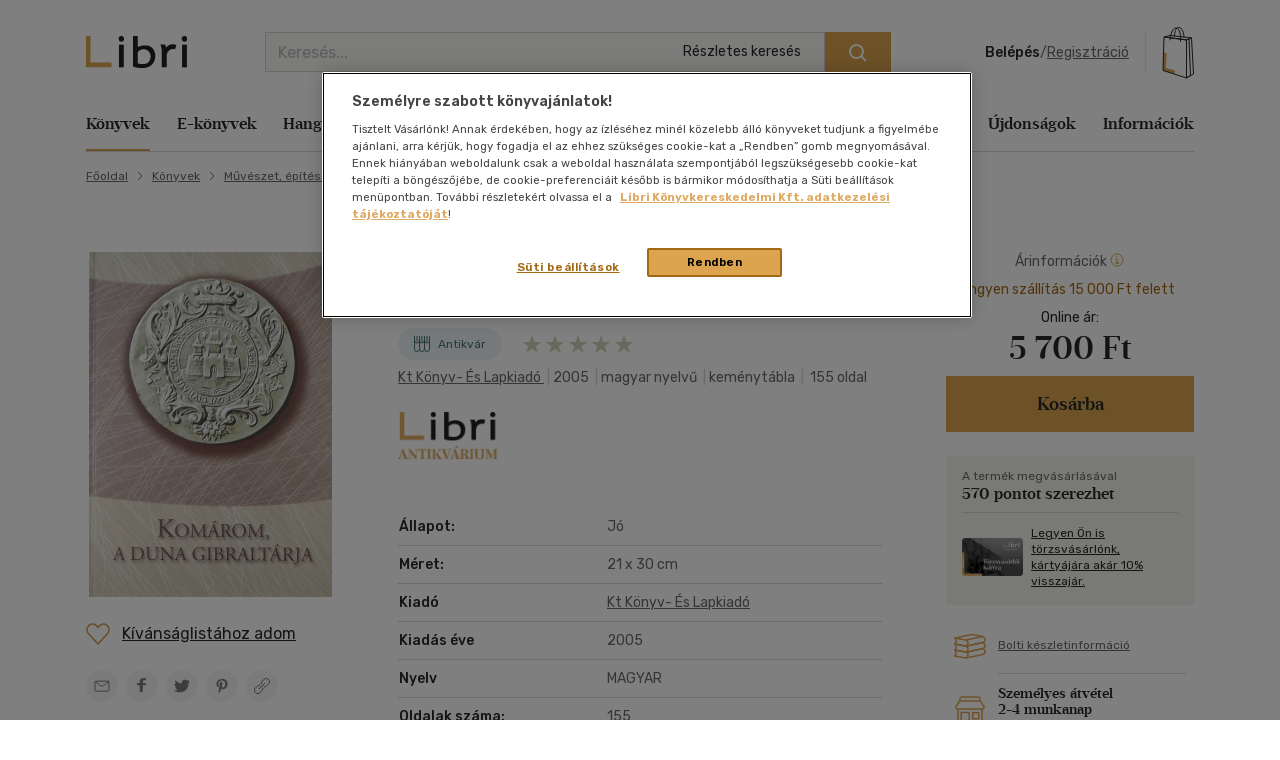

--- FILE ---
content_type: text/html; charset=utf-8
request_url: https://www.google.com/recaptcha/api2/anchor?ar=1&k=6LfyzAsTAAAAACm-GdPje1wyyZ2SGTVW1i9WIcZF&co=aHR0cHM6Ly93d3cubGlicmkuaHU6NDQz&hl=hu&v=PoyoqOPhxBO7pBk68S4YbpHZ&size=normal&anchor-ms=20000&execute-ms=30000&cb=zi9r0rsju71
body_size: 49424
content:
<!DOCTYPE HTML><html dir="ltr" lang="hu"><head><meta http-equiv="Content-Type" content="text/html; charset=UTF-8">
<meta http-equiv="X-UA-Compatible" content="IE=edge">
<title>reCAPTCHA</title>
<style type="text/css">
/* cyrillic-ext */
@font-face {
  font-family: 'Roboto';
  font-style: normal;
  font-weight: 400;
  font-stretch: 100%;
  src: url(//fonts.gstatic.com/s/roboto/v48/KFO7CnqEu92Fr1ME7kSn66aGLdTylUAMa3GUBHMdazTgWw.woff2) format('woff2');
  unicode-range: U+0460-052F, U+1C80-1C8A, U+20B4, U+2DE0-2DFF, U+A640-A69F, U+FE2E-FE2F;
}
/* cyrillic */
@font-face {
  font-family: 'Roboto';
  font-style: normal;
  font-weight: 400;
  font-stretch: 100%;
  src: url(//fonts.gstatic.com/s/roboto/v48/KFO7CnqEu92Fr1ME7kSn66aGLdTylUAMa3iUBHMdazTgWw.woff2) format('woff2');
  unicode-range: U+0301, U+0400-045F, U+0490-0491, U+04B0-04B1, U+2116;
}
/* greek-ext */
@font-face {
  font-family: 'Roboto';
  font-style: normal;
  font-weight: 400;
  font-stretch: 100%;
  src: url(//fonts.gstatic.com/s/roboto/v48/KFO7CnqEu92Fr1ME7kSn66aGLdTylUAMa3CUBHMdazTgWw.woff2) format('woff2');
  unicode-range: U+1F00-1FFF;
}
/* greek */
@font-face {
  font-family: 'Roboto';
  font-style: normal;
  font-weight: 400;
  font-stretch: 100%;
  src: url(//fonts.gstatic.com/s/roboto/v48/KFO7CnqEu92Fr1ME7kSn66aGLdTylUAMa3-UBHMdazTgWw.woff2) format('woff2');
  unicode-range: U+0370-0377, U+037A-037F, U+0384-038A, U+038C, U+038E-03A1, U+03A3-03FF;
}
/* math */
@font-face {
  font-family: 'Roboto';
  font-style: normal;
  font-weight: 400;
  font-stretch: 100%;
  src: url(//fonts.gstatic.com/s/roboto/v48/KFO7CnqEu92Fr1ME7kSn66aGLdTylUAMawCUBHMdazTgWw.woff2) format('woff2');
  unicode-range: U+0302-0303, U+0305, U+0307-0308, U+0310, U+0312, U+0315, U+031A, U+0326-0327, U+032C, U+032F-0330, U+0332-0333, U+0338, U+033A, U+0346, U+034D, U+0391-03A1, U+03A3-03A9, U+03B1-03C9, U+03D1, U+03D5-03D6, U+03F0-03F1, U+03F4-03F5, U+2016-2017, U+2034-2038, U+203C, U+2040, U+2043, U+2047, U+2050, U+2057, U+205F, U+2070-2071, U+2074-208E, U+2090-209C, U+20D0-20DC, U+20E1, U+20E5-20EF, U+2100-2112, U+2114-2115, U+2117-2121, U+2123-214F, U+2190, U+2192, U+2194-21AE, U+21B0-21E5, U+21F1-21F2, U+21F4-2211, U+2213-2214, U+2216-22FF, U+2308-230B, U+2310, U+2319, U+231C-2321, U+2336-237A, U+237C, U+2395, U+239B-23B7, U+23D0, U+23DC-23E1, U+2474-2475, U+25AF, U+25B3, U+25B7, U+25BD, U+25C1, U+25CA, U+25CC, U+25FB, U+266D-266F, U+27C0-27FF, U+2900-2AFF, U+2B0E-2B11, U+2B30-2B4C, U+2BFE, U+3030, U+FF5B, U+FF5D, U+1D400-1D7FF, U+1EE00-1EEFF;
}
/* symbols */
@font-face {
  font-family: 'Roboto';
  font-style: normal;
  font-weight: 400;
  font-stretch: 100%;
  src: url(//fonts.gstatic.com/s/roboto/v48/KFO7CnqEu92Fr1ME7kSn66aGLdTylUAMaxKUBHMdazTgWw.woff2) format('woff2');
  unicode-range: U+0001-000C, U+000E-001F, U+007F-009F, U+20DD-20E0, U+20E2-20E4, U+2150-218F, U+2190, U+2192, U+2194-2199, U+21AF, U+21E6-21F0, U+21F3, U+2218-2219, U+2299, U+22C4-22C6, U+2300-243F, U+2440-244A, U+2460-24FF, U+25A0-27BF, U+2800-28FF, U+2921-2922, U+2981, U+29BF, U+29EB, U+2B00-2BFF, U+4DC0-4DFF, U+FFF9-FFFB, U+10140-1018E, U+10190-1019C, U+101A0, U+101D0-101FD, U+102E0-102FB, U+10E60-10E7E, U+1D2C0-1D2D3, U+1D2E0-1D37F, U+1F000-1F0FF, U+1F100-1F1AD, U+1F1E6-1F1FF, U+1F30D-1F30F, U+1F315, U+1F31C, U+1F31E, U+1F320-1F32C, U+1F336, U+1F378, U+1F37D, U+1F382, U+1F393-1F39F, U+1F3A7-1F3A8, U+1F3AC-1F3AF, U+1F3C2, U+1F3C4-1F3C6, U+1F3CA-1F3CE, U+1F3D4-1F3E0, U+1F3ED, U+1F3F1-1F3F3, U+1F3F5-1F3F7, U+1F408, U+1F415, U+1F41F, U+1F426, U+1F43F, U+1F441-1F442, U+1F444, U+1F446-1F449, U+1F44C-1F44E, U+1F453, U+1F46A, U+1F47D, U+1F4A3, U+1F4B0, U+1F4B3, U+1F4B9, U+1F4BB, U+1F4BF, U+1F4C8-1F4CB, U+1F4D6, U+1F4DA, U+1F4DF, U+1F4E3-1F4E6, U+1F4EA-1F4ED, U+1F4F7, U+1F4F9-1F4FB, U+1F4FD-1F4FE, U+1F503, U+1F507-1F50B, U+1F50D, U+1F512-1F513, U+1F53E-1F54A, U+1F54F-1F5FA, U+1F610, U+1F650-1F67F, U+1F687, U+1F68D, U+1F691, U+1F694, U+1F698, U+1F6AD, U+1F6B2, U+1F6B9-1F6BA, U+1F6BC, U+1F6C6-1F6CF, U+1F6D3-1F6D7, U+1F6E0-1F6EA, U+1F6F0-1F6F3, U+1F6F7-1F6FC, U+1F700-1F7FF, U+1F800-1F80B, U+1F810-1F847, U+1F850-1F859, U+1F860-1F887, U+1F890-1F8AD, U+1F8B0-1F8BB, U+1F8C0-1F8C1, U+1F900-1F90B, U+1F93B, U+1F946, U+1F984, U+1F996, U+1F9E9, U+1FA00-1FA6F, U+1FA70-1FA7C, U+1FA80-1FA89, U+1FA8F-1FAC6, U+1FACE-1FADC, U+1FADF-1FAE9, U+1FAF0-1FAF8, U+1FB00-1FBFF;
}
/* vietnamese */
@font-face {
  font-family: 'Roboto';
  font-style: normal;
  font-weight: 400;
  font-stretch: 100%;
  src: url(//fonts.gstatic.com/s/roboto/v48/KFO7CnqEu92Fr1ME7kSn66aGLdTylUAMa3OUBHMdazTgWw.woff2) format('woff2');
  unicode-range: U+0102-0103, U+0110-0111, U+0128-0129, U+0168-0169, U+01A0-01A1, U+01AF-01B0, U+0300-0301, U+0303-0304, U+0308-0309, U+0323, U+0329, U+1EA0-1EF9, U+20AB;
}
/* latin-ext */
@font-face {
  font-family: 'Roboto';
  font-style: normal;
  font-weight: 400;
  font-stretch: 100%;
  src: url(//fonts.gstatic.com/s/roboto/v48/KFO7CnqEu92Fr1ME7kSn66aGLdTylUAMa3KUBHMdazTgWw.woff2) format('woff2');
  unicode-range: U+0100-02BA, U+02BD-02C5, U+02C7-02CC, U+02CE-02D7, U+02DD-02FF, U+0304, U+0308, U+0329, U+1D00-1DBF, U+1E00-1E9F, U+1EF2-1EFF, U+2020, U+20A0-20AB, U+20AD-20C0, U+2113, U+2C60-2C7F, U+A720-A7FF;
}
/* latin */
@font-face {
  font-family: 'Roboto';
  font-style: normal;
  font-weight: 400;
  font-stretch: 100%;
  src: url(//fonts.gstatic.com/s/roboto/v48/KFO7CnqEu92Fr1ME7kSn66aGLdTylUAMa3yUBHMdazQ.woff2) format('woff2');
  unicode-range: U+0000-00FF, U+0131, U+0152-0153, U+02BB-02BC, U+02C6, U+02DA, U+02DC, U+0304, U+0308, U+0329, U+2000-206F, U+20AC, U+2122, U+2191, U+2193, U+2212, U+2215, U+FEFF, U+FFFD;
}
/* cyrillic-ext */
@font-face {
  font-family: 'Roboto';
  font-style: normal;
  font-weight: 500;
  font-stretch: 100%;
  src: url(//fonts.gstatic.com/s/roboto/v48/KFO7CnqEu92Fr1ME7kSn66aGLdTylUAMa3GUBHMdazTgWw.woff2) format('woff2');
  unicode-range: U+0460-052F, U+1C80-1C8A, U+20B4, U+2DE0-2DFF, U+A640-A69F, U+FE2E-FE2F;
}
/* cyrillic */
@font-face {
  font-family: 'Roboto';
  font-style: normal;
  font-weight: 500;
  font-stretch: 100%;
  src: url(//fonts.gstatic.com/s/roboto/v48/KFO7CnqEu92Fr1ME7kSn66aGLdTylUAMa3iUBHMdazTgWw.woff2) format('woff2');
  unicode-range: U+0301, U+0400-045F, U+0490-0491, U+04B0-04B1, U+2116;
}
/* greek-ext */
@font-face {
  font-family: 'Roboto';
  font-style: normal;
  font-weight: 500;
  font-stretch: 100%;
  src: url(//fonts.gstatic.com/s/roboto/v48/KFO7CnqEu92Fr1ME7kSn66aGLdTylUAMa3CUBHMdazTgWw.woff2) format('woff2');
  unicode-range: U+1F00-1FFF;
}
/* greek */
@font-face {
  font-family: 'Roboto';
  font-style: normal;
  font-weight: 500;
  font-stretch: 100%;
  src: url(//fonts.gstatic.com/s/roboto/v48/KFO7CnqEu92Fr1ME7kSn66aGLdTylUAMa3-UBHMdazTgWw.woff2) format('woff2');
  unicode-range: U+0370-0377, U+037A-037F, U+0384-038A, U+038C, U+038E-03A1, U+03A3-03FF;
}
/* math */
@font-face {
  font-family: 'Roboto';
  font-style: normal;
  font-weight: 500;
  font-stretch: 100%;
  src: url(//fonts.gstatic.com/s/roboto/v48/KFO7CnqEu92Fr1ME7kSn66aGLdTylUAMawCUBHMdazTgWw.woff2) format('woff2');
  unicode-range: U+0302-0303, U+0305, U+0307-0308, U+0310, U+0312, U+0315, U+031A, U+0326-0327, U+032C, U+032F-0330, U+0332-0333, U+0338, U+033A, U+0346, U+034D, U+0391-03A1, U+03A3-03A9, U+03B1-03C9, U+03D1, U+03D5-03D6, U+03F0-03F1, U+03F4-03F5, U+2016-2017, U+2034-2038, U+203C, U+2040, U+2043, U+2047, U+2050, U+2057, U+205F, U+2070-2071, U+2074-208E, U+2090-209C, U+20D0-20DC, U+20E1, U+20E5-20EF, U+2100-2112, U+2114-2115, U+2117-2121, U+2123-214F, U+2190, U+2192, U+2194-21AE, U+21B0-21E5, U+21F1-21F2, U+21F4-2211, U+2213-2214, U+2216-22FF, U+2308-230B, U+2310, U+2319, U+231C-2321, U+2336-237A, U+237C, U+2395, U+239B-23B7, U+23D0, U+23DC-23E1, U+2474-2475, U+25AF, U+25B3, U+25B7, U+25BD, U+25C1, U+25CA, U+25CC, U+25FB, U+266D-266F, U+27C0-27FF, U+2900-2AFF, U+2B0E-2B11, U+2B30-2B4C, U+2BFE, U+3030, U+FF5B, U+FF5D, U+1D400-1D7FF, U+1EE00-1EEFF;
}
/* symbols */
@font-face {
  font-family: 'Roboto';
  font-style: normal;
  font-weight: 500;
  font-stretch: 100%;
  src: url(//fonts.gstatic.com/s/roboto/v48/KFO7CnqEu92Fr1ME7kSn66aGLdTylUAMaxKUBHMdazTgWw.woff2) format('woff2');
  unicode-range: U+0001-000C, U+000E-001F, U+007F-009F, U+20DD-20E0, U+20E2-20E4, U+2150-218F, U+2190, U+2192, U+2194-2199, U+21AF, U+21E6-21F0, U+21F3, U+2218-2219, U+2299, U+22C4-22C6, U+2300-243F, U+2440-244A, U+2460-24FF, U+25A0-27BF, U+2800-28FF, U+2921-2922, U+2981, U+29BF, U+29EB, U+2B00-2BFF, U+4DC0-4DFF, U+FFF9-FFFB, U+10140-1018E, U+10190-1019C, U+101A0, U+101D0-101FD, U+102E0-102FB, U+10E60-10E7E, U+1D2C0-1D2D3, U+1D2E0-1D37F, U+1F000-1F0FF, U+1F100-1F1AD, U+1F1E6-1F1FF, U+1F30D-1F30F, U+1F315, U+1F31C, U+1F31E, U+1F320-1F32C, U+1F336, U+1F378, U+1F37D, U+1F382, U+1F393-1F39F, U+1F3A7-1F3A8, U+1F3AC-1F3AF, U+1F3C2, U+1F3C4-1F3C6, U+1F3CA-1F3CE, U+1F3D4-1F3E0, U+1F3ED, U+1F3F1-1F3F3, U+1F3F5-1F3F7, U+1F408, U+1F415, U+1F41F, U+1F426, U+1F43F, U+1F441-1F442, U+1F444, U+1F446-1F449, U+1F44C-1F44E, U+1F453, U+1F46A, U+1F47D, U+1F4A3, U+1F4B0, U+1F4B3, U+1F4B9, U+1F4BB, U+1F4BF, U+1F4C8-1F4CB, U+1F4D6, U+1F4DA, U+1F4DF, U+1F4E3-1F4E6, U+1F4EA-1F4ED, U+1F4F7, U+1F4F9-1F4FB, U+1F4FD-1F4FE, U+1F503, U+1F507-1F50B, U+1F50D, U+1F512-1F513, U+1F53E-1F54A, U+1F54F-1F5FA, U+1F610, U+1F650-1F67F, U+1F687, U+1F68D, U+1F691, U+1F694, U+1F698, U+1F6AD, U+1F6B2, U+1F6B9-1F6BA, U+1F6BC, U+1F6C6-1F6CF, U+1F6D3-1F6D7, U+1F6E0-1F6EA, U+1F6F0-1F6F3, U+1F6F7-1F6FC, U+1F700-1F7FF, U+1F800-1F80B, U+1F810-1F847, U+1F850-1F859, U+1F860-1F887, U+1F890-1F8AD, U+1F8B0-1F8BB, U+1F8C0-1F8C1, U+1F900-1F90B, U+1F93B, U+1F946, U+1F984, U+1F996, U+1F9E9, U+1FA00-1FA6F, U+1FA70-1FA7C, U+1FA80-1FA89, U+1FA8F-1FAC6, U+1FACE-1FADC, U+1FADF-1FAE9, U+1FAF0-1FAF8, U+1FB00-1FBFF;
}
/* vietnamese */
@font-face {
  font-family: 'Roboto';
  font-style: normal;
  font-weight: 500;
  font-stretch: 100%;
  src: url(//fonts.gstatic.com/s/roboto/v48/KFO7CnqEu92Fr1ME7kSn66aGLdTylUAMa3OUBHMdazTgWw.woff2) format('woff2');
  unicode-range: U+0102-0103, U+0110-0111, U+0128-0129, U+0168-0169, U+01A0-01A1, U+01AF-01B0, U+0300-0301, U+0303-0304, U+0308-0309, U+0323, U+0329, U+1EA0-1EF9, U+20AB;
}
/* latin-ext */
@font-face {
  font-family: 'Roboto';
  font-style: normal;
  font-weight: 500;
  font-stretch: 100%;
  src: url(//fonts.gstatic.com/s/roboto/v48/KFO7CnqEu92Fr1ME7kSn66aGLdTylUAMa3KUBHMdazTgWw.woff2) format('woff2');
  unicode-range: U+0100-02BA, U+02BD-02C5, U+02C7-02CC, U+02CE-02D7, U+02DD-02FF, U+0304, U+0308, U+0329, U+1D00-1DBF, U+1E00-1E9F, U+1EF2-1EFF, U+2020, U+20A0-20AB, U+20AD-20C0, U+2113, U+2C60-2C7F, U+A720-A7FF;
}
/* latin */
@font-face {
  font-family: 'Roboto';
  font-style: normal;
  font-weight: 500;
  font-stretch: 100%;
  src: url(//fonts.gstatic.com/s/roboto/v48/KFO7CnqEu92Fr1ME7kSn66aGLdTylUAMa3yUBHMdazQ.woff2) format('woff2');
  unicode-range: U+0000-00FF, U+0131, U+0152-0153, U+02BB-02BC, U+02C6, U+02DA, U+02DC, U+0304, U+0308, U+0329, U+2000-206F, U+20AC, U+2122, U+2191, U+2193, U+2212, U+2215, U+FEFF, U+FFFD;
}
/* cyrillic-ext */
@font-face {
  font-family: 'Roboto';
  font-style: normal;
  font-weight: 900;
  font-stretch: 100%;
  src: url(//fonts.gstatic.com/s/roboto/v48/KFO7CnqEu92Fr1ME7kSn66aGLdTylUAMa3GUBHMdazTgWw.woff2) format('woff2');
  unicode-range: U+0460-052F, U+1C80-1C8A, U+20B4, U+2DE0-2DFF, U+A640-A69F, U+FE2E-FE2F;
}
/* cyrillic */
@font-face {
  font-family: 'Roboto';
  font-style: normal;
  font-weight: 900;
  font-stretch: 100%;
  src: url(//fonts.gstatic.com/s/roboto/v48/KFO7CnqEu92Fr1ME7kSn66aGLdTylUAMa3iUBHMdazTgWw.woff2) format('woff2');
  unicode-range: U+0301, U+0400-045F, U+0490-0491, U+04B0-04B1, U+2116;
}
/* greek-ext */
@font-face {
  font-family: 'Roboto';
  font-style: normal;
  font-weight: 900;
  font-stretch: 100%;
  src: url(//fonts.gstatic.com/s/roboto/v48/KFO7CnqEu92Fr1ME7kSn66aGLdTylUAMa3CUBHMdazTgWw.woff2) format('woff2');
  unicode-range: U+1F00-1FFF;
}
/* greek */
@font-face {
  font-family: 'Roboto';
  font-style: normal;
  font-weight: 900;
  font-stretch: 100%;
  src: url(//fonts.gstatic.com/s/roboto/v48/KFO7CnqEu92Fr1ME7kSn66aGLdTylUAMa3-UBHMdazTgWw.woff2) format('woff2');
  unicode-range: U+0370-0377, U+037A-037F, U+0384-038A, U+038C, U+038E-03A1, U+03A3-03FF;
}
/* math */
@font-face {
  font-family: 'Roboto';
  font-style: normal;
  font-weight: 900;
  font-stretch: 100%;
  src: url(//fonts.gstatic.com/s/roboto/v48/KFO7CnqEu92Fr1ME7kSn66aGLdTylUAMawCUBHMdazTgWw.woff2) format('woff2');
  unicode-range: U+0302-0303, U+0305, U+0307-0308, U+0310, U+0312, U+0315, U+031A, U+0326-0327, U+032C, U+032F-0330, U+0332-0333, U+0338, U+033A, U+0346, U+034D, U+0391-03A1, U+03A3-03A9, U+03B1-03C9, U+03D1, U+03D5-03D6, U+03F0-03F1, U+03F4-03F5, U+2016-2017, U+2034-2038, U+203C, U+2040, U+2043, U+2047, U+2050, U+2057, U+205F, U+2070-2071, U+2074-208E, U+2090-209C, U+20D0-20DC, U+20E1, U+20E5-20EF, U+2100-2112, U+2114-2115, U+2117-2121, U+2123-214F, U+2190, U+2192, U+2194-21AE, U+21B0-21E5, U+21F1-21F2, U+21F4-2211, U+2213-2214, U+2216-22FF, U+2308-230B, U+2310, U+2319, U+231C-2321, U+2336-237A, U+237C, U+2395, U+239B-23B7, U+23D0, U+23DC-23E1, U+2474-2475, U+25AF, U+25B3, U+25B7, U+25BD, U+25C1, U+25CA, U+25CC, U+25FB, U+266D-266F, U+27C0-27FF, U+2900-2AFF, U+2B0E-2B11, U+2B30-2B4C, U+2BFE, U+3030, U+FF5B, U+FF5D, U+1D400-1D7FF, U+1EE00-1EEFF;
}
/* symbols */
@font-face {
  font-family: 'Roboto';
  font-style: normal;
  font-weight: 900;
  font-stretch: 100%;
  src: url(//fonts.gstatic.com/s/roboto/v48/KFO7CnqEu92Fr1ME7kSn66aGLdTylUAMaxKUBHMdazTgWw.woff2) format('woff2');
  unicode-range: U+0001-000C, U+000E-001F, U+007F-009F, U+20DD-20E0, U+20E2-20E4, U+2150-218F, U+2190, U+2192, U+2194-2199, U+21AF, U+21E6-21F0, U+21F3, U+2218-2219, U+2299, U+22C4-22C6, U+2300-243F, U+2440-244A, U+2460-24FF, U+25A0-27BF, U+2800-28FF, U+2921-2922, U+2981, U+29BF, U+29EB, U+2B00-2BFF, U+4DC0-4DFF, U+FFF9-FFFB, U+10140-1018E, U+10190-1019C, U+101A0, U+101D0-101FD, U+102E0-102FB, U+10E60-10E7E, U+1D2C0-1D2D3, U+1D2E0-1D37F, U+1F000-1F0FF, U+1F100-1F1AD, U+1F1E6-1F1FF, U+1F30D-1F30F, U+1F315, U+1F31C, U+1F31E, U+1F320-1F32C, U+1F336, U+1F378, U+1F37D, U+1F382, U+1F393-1F39F, U+1F3A7-1F3A8, U+1F3AC-1F3AF, U+1F3C2, U+1F3C4-1F3C6, U+1F3CA-1F3CE, U+1F3D4-1F3E0, U+1F3ED, U+1F3F1-1F3F3, U+1F3F5-1F3F7, U+1F408, U+1F415, U+1F41F, U+1F426, U+1F43F, U+1F441-1F442, U+1F444, U+1F446-1F449, U+1F44C-1F44E, U+1F453, U+1F46A, U+1F47D, U+1F4A3, U+1F4B0, U+1F4B3, U+1F4B9, U+1F4BB, U+1F4BF, U+1F4C8-1F4CB, U+1F4D6, U+1F4DA, U+1F4DF, U+1F4E3-1F4E6, U+1F4EA-1F4ED, U+1F4F7, U+1F4F9-1F4FB, U+1F4FD-1F4FE, U+1F503, U+1F507-1F50B, U+1F50D, U+1F512-1F513, U+1F53E-1F54A, U+1F54F-1F5FA, U+1F610, U+1F650-1F67F, U+1F687, U+1F68D, U+1F691, U+1F694, U+1F698, U+1F6AD, U+1F6B2, U+1F6B9-1F6BA, U+1F6BC, U+1F6C6-1F6CF, U+1F6D3-1F6D7, U+1F6E0-1F6EA, U+1F6F0-1F6F3, U+1F6F7-1F6FC, U+1F700-1F7FF, U+1F800-1F80B, U+1F810-1F847, U+1F850-1F859, U+1F860-1F887, U+1F890-1F8AD, U+1F8B0-1F8BB, U+1F8C0-1F8C1, U+1F900-1F90B, U+1F93B, U+1F946, U+1F984, U+1F996, U+1F9E9, U+1FA00-1FA6F, U+1FA70-1FA7C, U+1FA80-1FA89, U+1FA8F-1FAC6, U+1FACE-1FADC, U+1FADF-1FAE9, U+1FAF0-1FAF8, U+1FB00-1FBFF;
}
/* vietnamese */
@font-face {
  font-family: 'Roboto';
  font-style: normal;
  font-weight: 900;
  font-stretch: 100%;
  src: url(//fonts.gstatic.com/s/roboto/v48/KFO7CnqEu92Fr1ME7kSn66aGLdTylUAMa3OUBHMdazTgWw.woff2) format('woff2');
  unicode-range: U+0102-0103, U+0110-0111, U+0128-0129, U+0168-0169, U+01A0-01A1, U+01AF-01B0, U+0300-0301, U+0303-0304, U+0308-0309, U+0323, U+0329, U+1EA0-1EF9, U+20AB;
}
/* latin-ext */
@font-face {
  font-family: 'Roboto';
  font-style: normal;
  font-weight: 900;
  font-stretch: 100%;
  src: url(//fonts.gstatic.com/s/roboto/v48/KFO7CnqEu92Fr1ME7kSn66aGLdTylUAMa3KUBHMdazTgWw.woff2) format('woff2');
  unicode-range: U+0100-02BA, U+02BD-02C5, U+02C7-02CC, U+02CE-02D7, U+02DD-02FF, U+0304, U+0308, U+0329, U+1D00-1DBF, U+1E00-1E9F, U+1EF2-1EFF, U+2020, U+20A0-20AB, U+20AD-20C0, U+2113, U+2C60-2C7F, U+A720-A7FF;
}
/* latin */
@font-face {
  font-family: 'Roboto';
  font-style: normal;
  font-weight: 900;
  font-stretch: 100%;
  src: url(//fonts.gstatic.com/s/roboto/v48/KFO7CnqEu92Fr1ME7kSn66aGLdTylUAMa3yUBHMdazQ.woff2) format('woff2');
  unicode-range: U+0000-00FF, U+0131, U+0152-0153, U+02BB-02BC, U+02C6, U+02DA, U+02DC, U+0304, U+0308, U+0329, U+2000-206F, U+20AC, U+2122, U+2191, U+2193, U+2212, U+2215, U+FEFF, U+FFFD;
}

</style>
<link rel="stylesheet" type="text/css" href="https://www.gstatic.com/recaptcha/releases/PoyoqOPhxBO7pBk68S4YbpHZ/styles__ltr.css">
<script nonce="eP88LFE0G6zRSJp677Jh1g" type="text/javascript">window['__recaptcha_api'] = 'https://www.google.com/recaptcha/api2/';</script>
<script type="text/javascript" src="https://www.gstatic.com/recaptcha/releases/PoyoqOPhxBO7pBk68S4YbpHZ/recaptcha__hu.js" nonce="eP88LFE0G6zRSJp677Jh1g">
      
    </script></head>
<body><div id="rc-anchor-alert" class="rc-anchor-alert"></div>
<input type="hidden" id="recaptcha-token" value="[base64]">
<script type="text/javascript" nonce="eP88LFE0G6zRSJp677Jh1g">
      recaptcha.anchor.Main.init("[\x22ainput\x22,[\x22bgdata\x22,\x22\x22,\[base64]/[base64]/[base64]/ZyhXLGgpOnEoW04sMjEsbF0sVywwKSxoKSxmYWxzZSxmYWxzZSl9Y2F0Y2goayl7RygzNTgsVyk/[base64]/[base64]/[base64]/[base64]/[base64]/[base64]/[base64]/bmV3IEJbT10oRFswXSk6dz09Mj9uZXcgQltPXShEWzBdLERbMV0pOnc9PTM/bmV3IEJbT10oRFswXSxEWzFdLERbMl0pOnc9PTQ/[base64]/[base64]/[base64]/[base64]/[base64]\\u003d\x22,\[base64]\x22,\x22w5pDAF9cHsOsNcKWHC9pM0bDpXXCvjQOw4vDqsKfwrNIWCrCm1h5LsKJw4rCjzLCv3bCtMKXbsKiwpY1AMKnNVhLw6xQEMObJz9kwq3DsU4KYGh/w4vDvkItwrglw60nQEICX8Kbw6Vtw49sTcKjw5AlKMKdM8KHKArDkcOMeQN0w7fCncOtdgEePQnDjcOzw7pACyw1w7cAwrbDjsKQZcOgw6sEw5vDl1fDs8KDwoLDqcOcWsOZUMOYw6jDmsKtdMK7dMKmwpnDkiDDqFnCvVJbNxPDucORwo/DkCrCvsOqwrZCw6XCr0wew5TDsgkhcMKEV2LDuWLDuz3Dmh/Cv8K6w7kaQ8K1acOYA8K1M8O+wpXCksKbw6h+w4h1w7xMTm3DvXzDhsKHXsOcw5kEw53Dp07Dg8OJAnE5C8OKK8K8GnzCsMOPECofOsOcwo5OHGvDuElHwrgaa8K+HnQ3w4/[base64]/Y8K9E8OBwo3DjUnCjDDClMOebsO1QBTCqcKqwr3Cn2MSwoJtw5EBJsKkwqEgWjTCg1Yscj1SQMK0wpHCtSlnUkQfwojCkcKQXcOpwpDDvXHDnEbCtMOEwoQqWTtRw5c4GsKTIcOCw57DlWIqccKLwrdXYcOqwr/Dvh/Di1nCm1QPY8Ouw4M8woNHwrJacEfCusOKVmchH8KPTG4QwooTGkTCj8Kywr8lU8OTwpAzwq/[base64]/Dqnp/[base64]/Dsx/DqMKybT7DtCJXw6Y3XcKSw67Dh8OfIsKHwr7CucKPN03CtlHCuCvCll7DgiIGw78sScOOdsK/wpQNT8Ktwr3Cl8KLw54uIlHDlcOyHmJpDcO1OMK7WQnCrEHCsMO7w4hWKUrCliFxwotGEcKzS05BwqTCmcO7H8Kfw6vCvC1hJcKQQHlGfcKaXT3DvcKJcnTDucKgwoNvQ8K3w4DCosO/FHgKYyHDi2kTTcKRQh/CpsOzwpnCq8OgGsKww7djSMKsbMKcWDMiMAjDhD5pw5sAwrfDpcO5CcO0Q8OdRUx0Wj3Cl2QcwrPCkV/DgRF1e3sZw7tXf8K/w69zUxzCu8OfaMK9VsOBC8Keck9wVDXDk3LDi8OtUsKdVcOaw4XCpgrCuMKpWyQ9HRbDm8Kjeis1NnUHZ8KTw4LDs0/CsiLCmAsywo4HwrjDgRnCryhDfMOFw4/[base64]/CcOCwrkNw51Kw7MvwrrCn2Q4YjrDjxTDqsOIXcKhw512wovDlcKqwrPDn8OPLG5qHXLDiEMowqrDpC0+JMO6AcKMw4rDmcOmw6fDpMKRwr8SYMOuwrjCpsKkX8K8w5kBd8Khw4bCpMOOTcOJKSHCkVnDqsOlw4kEUFkqPcK+w7HCucK/wpB8w71Lw5cqwrFnwq8Qw4BbLMK6EH4Zwo3CmsO6wqbCi8K3RDcZwr3ClMO1w7tvbAjCp8OrwoQUX8KVZwF/DMKOCDdAw7xRC8OyNBRaVcKTwrtxF8KOaTjCnVc2w4FTwpHDt8O/w77CvFnCmMK9BcKSwpHCv8KcfgbDksKwwqrChjPCiFclw4nDsDkJw7FYQRrCqcKhwrfDqWXCqVvCsMK+wo1lw6E8w5U2wowowqbDsSsaAMOvbMOHw5/CkA5Zw59SwrEIP8OhwpnCsDzCtcKMMsOFUcK0wpvDjGfDpiBSwrLCscO0w6EtwoxAw53CtsObRhDDomB3J2bCnxnCoFPCkB1GBBzCnsKjBjlQwrHCrX7Dj8OqA8KcMmdZbMOpfcK4w63Dpm/Ct8KWPsOhw53CjMKrw6tqD3TCl8Kzw55/w4nDo8OZOcK4X8K/wrvDrsOYwp8cZcOoTMK7XcOowrM0w6dQfFllUR/CocKzKWrDhMOKw75Iw4PDvcKjZ0zDqHNzwpHClSwXGnUrB8KOUcKdTk1Dw7zDqHhvw4XCgy5DKcKQYxPDo8OkwpEFwqpbwoh0w5vCmMKYwoHDqk/Cm1V4w7B0R8OoTWvDjsK6GsOENiLDrSw3w7XClULCh8OAw6TCpkRwGA/CnMKTw4F2esOTwoldw5vCrDLDmiQWw4UCw6Ixwq/[base64]/[base64]/dMKqLMKRZsOWw4oVw63Dn8OoI8OoccO/w4h1TTRxw7g5wrh2WT4wH0/ChMKLRW3CicKYwr3CsRjDuMKewpfDkjEPET42w5LCt8OBHGk+w5F+Mj9mCEXDiRAnw5DCtMOwEx8JAVxVw4PCoA7CghfCksKfw5PDnAdKw58zwoYaKcOIw6vDn35/wqArCH8+w50tHMOiJAjCuw83w608wqLCkUhvPBNbwp8ND8OQQ3ldL8K0QMKzPU9Lw63Dp8KTwrtdClDCozbCkGPDtn1gE0nCrDXChcKHIsOOwp8MRC4xw58xJWzCpH9lcw8OPRNBAwMYwpd0w4t2w7YHCcKkIMOpbgHCiFFXLwjClcOzw4/[base64]/[base64]/CkS3DuwYhw7QBDMKvwpkmw45lMnbDjcKKw780wqnDgnnChXQvJX7Dt8OACyUqwosKwox1SRzDpwjDqMK5w4U9w7vDq0Miw7cKwp5bJVfDnMOZw4MOwpdLwqhUwosSw4pKwolATjw7wp3Du13DucKFwr3Dq0gnQsKjw5XDmcKya1UJMQ/[base64]/DtQcdf8O5wosdwp3CicKfL0sIw4bDrwJVwrLDuh57IGzChy/DvMOpaB9Tw67DusOvw7o3wqXDlGHCnHPCqn/[base64]/DnMK4XFbDusOAP8Opw5B6CsKKbMOQwpEUw7MpBRjDlQbDrHM9RcKhL0rCojLDi1kKKAhdw4UhwpBWwpEzw77DrHfDtMKzw6pJUsOdO3rCpCQlwoXDhMO2cGtPb8OWFcOgY3PDqMKlFixJw7kQPMK6Q8KBFnhjP8OEw6HDrFksw6h8wp3Cn1vCjhTCjDYLZHLDusOHwr/CqcKeSUTCmMOvYis0WVIAw5PCl8KOQsK0ORzCnsOsBy9tQSgpw7YOf8KiwrXCs8OxwoNvc8OUHkhLwozCq3p7aMKbwqLChVc9TjZAw6bDh8OBd8Ohw5/CkTFWPMK1b1TDiHbCtEcFw7V3CsO3UsO+w57CvTrDsAYyOsOMwoVBQMO+w47DusK/wrxFMGUQwp7CrMKVU1FSFR3ChzRcXcOKT8KqH3Frw7fDszvDscO7S8OHWsOjNcO2S8KPCsK3wrxMwoliIRvDlQ4ZKn/DiyXDui1Vwr4pEwBKXB0qbxDCvMK9e8OICMK5w7nDvXHCjw7Cr8OPw4PDnC95w4bDkMK4w4JfDsOYY8K7wrXCoW/CgyzDh3Uqe8KsKnfDvhU1O8K9w7lYw5ZyYcKuYG5jw5LCiQo2QyQjwoDDrcKZKmzCqsOJwoPCiMOxwpZDWF5Nw5bDv8KPw6FyfMKow5rDlcOHIcK1w7fDosK+wpfCuhY2NMKCw4VGw6hbYcKWwofCtsOVOSjCh8KUdzvDmsOwIDzDm8Kvwq3CkXbDvDjCmMOEwoAVw5/CmcKvd3jDnzLDrnfDgsO1woHDohbDsWYLw64lfMOhX8O6w4bDvDXDuUPDpDnDkiIrBlwowooZwp3CgjYzQcOxKMO1w4hrVywRwpY1L37DowXCqsOXwqDDocKTwrZOwqFHw5dNUsOkwqs1wozDg8KCw7ovwqzCvsK/[base64]/DqsOIw7jDjT3CksOBXGzDhUXCvB3ClRpvBcKNe8KfZcKVFsK7w4NtUsKaZGNHwo5yE8KBw5DDijgOMVp5a3tmw47DmMKRw4QqasOHbgsYUTthcMKdM1ZQAmVfMyZ6wqYfRcO/wrkWwovCtcKCwqxdZSJoI8KOw55gwpXDtcOsY8OdTcOkwo/DkMKcOAoNwpnCuMK8GMKac8O4woLCmcOFwplCSXUbf8OzQTBdP1omw4TCscKvVUhpSCNOIcKtwqJ/w6ljw5MjwqYjwrLCtEE3K8OYw6cNXMO8wqzDmQAXwpTDjDLCn8KAbGPDtsObFgU8w6wtw4s4w40fUcK8fsOmLn7Cr8O6NMKxUTcTZcOqwqsvw5lbN8OkOXUyw5/Cv0wzQ8KRc0zDnlzDqsOew7/CvVUeUsKDRMO+IC/[base64]/PMKSAg4gw65pDsOBWiV8w6bDh8K0R0jCqcKlFUlVT8KAd8KGK2jDsD1Lw59vEi/DkQwtSmHCsMOsOsOjw67DpGQVw508w78TwoLDpzlZwoPDgMOjwrpdwpPDrsKCw59JS8OewqTDmCc/[base64]/CnMOOwr8zw4hMw48uwr3Dq8OofMO4fsONwqIYw4QQGsK2EUQFw7rCkwU6w5DCqigdwp/DgG7CmgoLw7DChcKiw55PY3DDisKXwp8QP8OCW8K8wpMAO8OCbmUjblDDrMKTRMO+GsOcHTZ0VMOKG8KcZGpoIRLDqMOnw55tG8OMS1cQT291w73Ds8OBf03DpgLDsgHDkR3CvMKHwpMOHcO/wqfCuQzDgcOxUwLDkEE6dVNVVMKfN8OhBSfCvXZpw5YAFwTDiMKsw6/[base64]/wrXDkx5HOTHDr8KgbzAlQjVawrfDjF9TKCgvwpRUN8OCwokuVcKxwqAGw6oOZcOow5DDkFMdw4TDimvCj8OvdGzDp8K4ecKVbMKTwpnDu8KRKGU5w7nDgRNzRcKHwq1USzvDkSBfw4BTNlNMw6LCm2RbwrXDosOHUsKhwrjDmA3DrXx5w57Dln9pfSFWDF/DiCdEB8OIXlvDmMOjw5YIYil0wq0swogvIwrChMKmVHtkM2cgw5HCr8O1HjXDsE/Du2UBQcOkTsKVwrswwqTClsO3w5fChcOXw6c1HcKSwp0XL8K7w4PCgm7Cs8KBwpHCsntWw63CvULCmSXCn8O1JH7CsUpqw57Dm1YCw6fCo8Kkw6bChmrCvsOow60DwpzDq3vDvsKIMS9+w5DDsGjCvsKNa8KFdsOIARLCrUlgeMKLKMOWBRDDo8OHw45vAm/DlEcyGMKhwrLCmcOdAMK7CcOYPsOtwrbCg1LCozfDrcK2K8KCwrJFw4DDrzpELkjDsSTDo2B/UQh7wrjDigHCpMO4KGTClsK5ZcOGcMOmZzjCuMK8wp/[base64]/DgcKaOgkpWmjDkcOFwokpU8O1JcOOwqxFYMO8w7xhwpvDuMOqw5HDncOAw4nCjWbCkTjCqFjDmsKiaMKWcMOAX8OfwrfChMOiAHvCpkNKwqEOw5Yaw5LCt8KdwqdRwpDCiW0pUkopwqETw6PDrxnCln1/w7/CkD93D1TDmChowqbCn23DncOvQjxSEcOTwrLCp8KfwqNYA8Kmw7fCvQ3Ckx3DoXYFw7BCQ3wewp1Owr4AwodwGMKrNgzDgcKPBxbDklDDqx3DvsKQFz0Vw5/CssO2egLDmsK6bsKbwrI+X8OZw6wrZHhlVSEnwoHDvcOJIMK6wrnDi8OiIsOBw5JWcMOCNEjDvkPDjnbDn8KIwrzCjlc4wotISsKFasO4B8K7P8OGWwbCn8OWwo0ZJxHDrlttw7PClHdiw7ZfVidPw7YewoVGw6rCvcKvY8KsdDsJw7RnSMKrwp/CvsOLcX3CqElUw6Mhw6/Dr8ObAlDDhMOnfHbDgMK3wrDChMOkw6XDt8KpFsORJHvDkcKQE8KTwo8/Wj3DmcOxwokOJMKwwovDtQYTYsOGXMKmw7vCjsK1CQfCi8KNHsK4w43DiwjCkjvDqsORDyIzwqTDusO/QDsJw6N4wqsrOsOAwrdEEMKPwpzDsxnCrCIeHcKvw4/CoytJw4rCrANBw4pWw4A2w4AbBGTDlRXCo0zDvsOjRcOvTMOhw5nCr8Oywp0ow5bCssKwOcO7wp1/w7RRTj4wIwEKwrrCjcKYIBTDvsKeZ8KpCcKeIH7CnsOowpDDgz8pUwHCk8KJG8O8woMlSDTDtRl5wrXDgh7ClFPDoMOQQcOiRHHDsR3Cm0rDq8OGw4jCsMKVwofDqSkuw5LDgMKeGMOow6R7fsKhWcKbw6IRAMK8wrtGd8KAw7/CuWwTKDLDvsOwchdcw7dxw7LCusK7IMKbwoYEw7XClcKAGklWIsKxPsOMwojCn2fCoMKqw4rCssO6OsOCwqDDhcK3FDDCh8KRI8O2wqMCISgBKMOxw5NzJsOyw5DDpyDDlMOPGgrDiy/CvsKTAcKkw4HDgcKsw4YOw4pYw50Qw5tSwp3Cnnpgw4nDqMOjdl0Iw44ewpNGw7Jqw74HFMO5wojCox8DKMKDAcKIw4nDjcKTZCjCr03DmsOmGMKAJWvCtsOuwrjDjMOye2DDnRgcwqs/w63CmEVMwrcXQh3Dt8KLBsOIwqbCojshwowtJRzCpijCtAEnLMO/[base64]/CpMOyDsKcwqd9wrw9YMOrw7TCiknDhQPDpcOQaMOuFGvDhDcNIcKANVZDw43CmsO1CxnDjcKXwoBGbAPCsMKRw7HDhMOhwphRHErDjVfCiMK3HDxPF8OELMKGw5fCpMKcAE8Hwpspw53DmcKTWsKoesKBwo49Ei/CrHsZR8OEw4tzwrzDqMKwVMO8w7fCsTpdXTnDssKlw4TDqjvDm8OgOMONB8OaUhLDp8OvwoLDtMO8wpTDqcK7AB3DoT1IwpQpTMKdJcO4bCvCrjZiVUUJw7bCuU0HfTJKUsKMXsKtwog5wqRsQMK2BDXCjF3DqsK3Em/Dtkw6AMKNwonDt27DvMKhw6ZGfxzCjcKzwrLDsVl1w5XDt1DDhsK8w5LCsBbChFTDhMObw6xyAMKRFMKcw4habUHCt3IuW8OSwrUcwqTDikvDo03Dp8O0wpbDlkTCscKIw4PDq8OTRnlJVsK1wpTCrsOKTWDDnlfCv8K8cUHCn8Kuf8Ofwr/Dr13DksOCw67CvVBTw4QdwqfDlMOowq7Dt3RUZGvDmVjDocKgBcKLJgBMOQksX8KYwpJZwpXCt2Ipw6tawoBqHE5Tw4ICIx/Ckl7DkzNjwpdxw67CvcK6dcKnLxcVwr7Cl8OwQ18nwr5Ww55MVQLDrMOjw7ccbMO5wqfDqmdHFcOYw6/DiE9Ww793T8OQA1DDiF/CtcO0w7Rlw6zCssO9wq3CkMKsUk/Ck8KLwroXa8OBw6fCgiExwoUFaBg+woEDw6/[base64]/DncODXAJgwr0Kwq0Qw5vDgXFxwr0awp/CjsKRX8K1w7zDkl7ChcKNFRwgVsKiw73CoiszSS/Ch3/DngNmw5PDnMK5SjHDvT4WIsOtwqzDkG/DnMOSwrVowo1hAGcAJHxQw7vDhcKnwqpaWkzDpR3CgMOQw5bCjB3DvsO5fijDocKbZsKwV8K7w7/[base64]/CpBM9GzXDssK9w4jDnsO1wqzCgMOHwpjCj3l8wr3Dq8KZw7zDlhVLLsO/aDRVVT/DgRrDuGvCl8KgSMO5bTgQLsODw5dhUMKCMcOOwokRAsKMwo/[base64]/Cjy/Ct8K4wpY+ecO8wo3DhcONcQ/CpTRtwpPCvERze8KdwpQ1YGXDrcKeVE7CssO6cMK1IcOQAMKSPG3CicOJwqnCvcKTwoXCigBDw6hmw7Frwp8+EsKewrUBeW/CksO2dUbCuxM5BxE/[base64]/[base64]/DisOQS8KlSsOJwqLDuDNCJMKcA3fCk8KUecO6w6tHwrh7w7pfBcOawo1vTMKadT1Qw65jw53DoRfDvW0IcWfCvW3DnQltw5FMwr/CmWZJw7vDicKNw74TLwbCvW3DvcKycCTCj8OtwoIrHcO4w4nDqBI1w504wpnCs8KWw5gMw7kWB1/Cqm8Qw4JOwrLCkMO1X2LCik8IIkvCh8OvwoNow5PCgh/DosOFw5jCrcK8F3cfwq5yw78DOcOOWsKxw6rCnsK+w6bCu8O0w4FbVQbDpCQXIn4Zw69iGsKIw4tjwq5XwqbDiMKqbMKZFTHCmSbCmkLCo8O8dEMXw5bCrcOoW1jDknIywo3CvMKPw5DDqV0Qwpc2Km/CoMOBwrNrwr5+wqYiwqvCjx/DvcOWXgjDunYCMGrDksOpw5nCisKfdnlUw7bDlcOpwppOw44xw450fhfDvU/[base64]/ZW9Rwr1PwqZWNsKHcsKcwpnCiMOAw7sJw6nCm8O+wp7DrcODahXDkwLDnjINfg5QL2vCgsKWUcKwfcKeDMOMPcONaMOoDcORw7jDniUNQ8OCamMZwqXCkSfCj8KqwpTCtDrCuCUdwp5nwr/Cn0YKwr3CgsKSwp/DlkzCm1nDjDrCpG8bw5TCnVZMDMKtRCjDjcOqHcObw4jChSw2SMKsJx7Dv2XCpxkIw6RGw5nCghPDsGvDt1vCoE0lTcOpC8KGIMOse2/DvsOuwrtpw4LDl8KNwpXChcOhwozCu8OrwrHCo8O2w4UdMX10UkDCs8KQCUZHwrgnw64AwrbCsyjDt8OMDH/ChwzCuk7CtnU6NQnDi1EMfjRHwqgfw4VhWA/DgsO7w5bDicOoCTNfw45bGsO0w5oTwrtoUsK9w4DCshM7wp5gwq7Do3ZMw6hywpXDhSPDl1nCnsKDw6XCgsK7M8Owwo/DvU8qwpEUwoRpw5dvVsOAw5ZgFUhuJ1rDl2rCu8OCw5TCvDDDuMKQMCzDvMKSw6TCqMOswoHCm8OGwqIuwrElwrdVeCFSw4IWwqYlworDgAXCgFZNJxVRwpvDqzJzwrTDgcORw5bDpy0RKsKfw6kmw6/[base64]/wojCqMOnKMK4w5kyFsKNwrVzSDnDrxDDkMOJa8O/WcO/wrDCkDxDR8K2f8OrwqZGw7AEw7Jpw784LsObWkvChEFNw6k2PHlSJEfCrsKcwrgcQcOfw7rDucO8w7NeCAVTbMOCw5pGw5x+JgQcHn3CmcKBAW/DqsO+wocaKy3CisKbwojCrCnDvyHDkcKaZlnDris6H2TDjMOlwq3CpcKuPMObPwVawqEhw63CrMOVw7XDmQMPfFlKPREaw4thwp86w6MKWsKowr5YwrokwrzDgMOHWMK6ODJZbxXDvMOTwpg/IMKMwpoubMKuwr1mFMOrPsORbsOVB8K8wqfDsTvDpcKKQ3RwZsOuw7t0wqbCv2JfbcKowrAyFwXCvQkHJjo5GjjCiMKgwr/CuHnCpsKKw5oMw4UFwoMzLcOWwpF4w4MGw6zDj39ZPsOxw6QUw7cpwrjCqn8LN3rDqMO9eCMzw7DCksOWwpnCvijDr8K6Cj1eJW8cwrd8wpfDpBXDj0dZwrMoeV/Ch8K0S8OFfsKowpTCt8KZwqfChA/[base64]/CsVFuHDIYw47CpkwTw5o1w5w1wqjClcOEwqnDiyB/wpRLKsK2N8OVTMKve8KbSEXCrBdGdxsIwqTCvcOMQMOWNDrDgsKqX8Knw5FGwoTCoVXCjsO7w4/CpFfCtMKfwpHDkl7DtF7CicOLw67DsMKeMsOBTsKFw6NoDMKSwpopw4/Cr8K/[base64]/[base64]/CqgrDtwl1RMKlwqnDmkLDl1lKEsK3w7JvIsKlMgrCqMKEwo9/AcOjOyjChcOnwqDChsO4w5HCjTTCqng0aCsHw5bDu8O+FMK7YWBuN8Oow4RAw4DCrMO/wqbDsMKowqvDo8K7LGHCo3YAw6ZKw7vDlcKkPhzCrQESwq00w6rDgcKbw4/Cj39iwrnCqiohwro0CQfDhsKlw6DDksKJLDUUTFR+w7XCssO6ZnTDhTVrw7HCnU5KworDjcOffRXCjx3CtyDChiDCl8O3SsKsw6NdA8KLbsKow4dSHMO/wpJOQcO/w4xUQBDDicK5e8Olw6NNwpxeCcKMwojDpsKswojCu8OnHjVdZBhpwqsPcXnDp35yw6rCtk0LeE/Dq8KmRg8JbyzDmMORw7obw7zDtEDDvHfDmSfCo8Odb2F5NVM9a3QAS8Kkw61DDjoiXMOBWMOtA8O4w7kWcWw8ZAdkwqHCgcOuRHE/By7DosKQw654w53DoRBww48zRQ8bTMK5woYoKMKNEUtiworDm8KDwo4+woA3w40MJcOKw7vCmcOWEcO8ZG9ow7nCq8K3w7/Dn0TDmibDvsKYQ8O4cmkYw6rCpcKOw4wEGnoywprDoVLCpsOYEcK7woFkFgrDiBrClXhlwqxnLjdJw4Z9w6DDkcKbMC7CnVLCo8KFSiTCmC3DjcOswqtfwq3Dn8OyN0DCs1QfHA/Dh8OCwpnDi8O6wpMEVsOOIcKxw5FgDTJpIsOSwoQdwoVKCzMSPBgvZ8Omw7MQUg8saCvCvcOMCMK/wrjDmFzCvcKkRmDCoyDCiXNCa8Okw68QwqvDv8KYwoIow6p6w4ILPz8VLGNfElTCq8K4c8KJQwkhE8OYwoQjBcOZwoF6T8KsPT8MwqFGEsObwqfDtMOyWEp0w4lHw6nCokjCi8KUwps9JnrDpsOgw47CqwI3PsKPwrPCjW/Dm8KLwoovwpVyZ2XCosOmwo/DqWLDhMOCZsODF1RuwqTCkGIEbiw2wrV2w6jClMOKwoHDq8OJwrPDjk7DhsKzwrxLwp4Gw4FsQcKyw43Dvh/[base64]/CtsOJTMOdw7/[base64]/[base64]/Cj8K3ccKufcKyY2M5w6/CrjUUJxI5wo/CmBbCuMKlw47Dgy/ChcONKWfDvsKjEsOhwqHCnX5YbMKNAMOefsK+NMOkw47CkVHCnMKeWiYVwrIxWMO+HS1AIcKZEMKmw6zDp8K+wpLClcOmUcODbg4EwrvChMKnw5Y/woPDrXzDkcO9wrHCkn/CrzjDkkM0w7nCuWFkw7nCjE/[base64]/DoR7Cm8OEekXCtxMlwrfCjmscOUDCgBMFRsOxRX3Ctn4tw6fDlMKrwpcmbH7Cv2wVMcKOP8O3w47DtiLCp0LDu8O+R8OWw6zCo8O/w6ddKw/DqsKGVMK5w6RzAcOvw7Eiwp7Cq8KdIMK6w7sUw78QPMOofArDsMO7w5BdwovCosKrw7bDgcOtJQvDgsOUJBTCuHXChEnCkMKTw6oifcO3DGZbGzBnIUQsw53CoA8jw5PDt0LDg8OmwpwRwo/CiC1MBSfCu1h/[base64]/DlGzCo8KlfcO/UizDvUfDvUvCtR/DncORYz82wq9Lw5bCvsKvw7LDlz7CvMKkw4/DkMOceXPDpjTDvcOiCMKCXcO0AMK2TsKFw4LDp8O/w6AYXn3CtXjCusOlacORwr3DpcONRlIBUcOzw61wchk3wpFlGU7CmcOvOcKdwqkybcKvw44Aw7vDtcKWw4vDp8OTwqTCtcKoRmzCpiAtworCnBrCq1XCn8KlV8KVw7ktOMKOw7coaMORw7ouWWI4wot5w6nDkMO/w7DDm8KfHRkvQcKywpLCtTTDiMKFSMK1w63DiMOTw47DsGvCo8OZwrx/D8OvXVAtN8OOLHvDtAIzF8Ohb8K7woFrJ8OKwo3CoTEUDVItw5cywrXDs8OVwpLCrsK4FDpGU8KIw4MkwoDDlXRlZsOewoXCtcOgQzJbFcK8w5xWwprCmMKcAEPCqWzCkMK5w4law63DhcKhfMK0IEXDnsO/[base64]/w7Y7OsOXwo3CtcOdUHvDlV/DhsKQNsOFwosWw6zCiMKhw5fChcOpU1LDhMONK0vDt8Kqw7bCi8KcckzCvMKcf8K7wpUcwqTCgsOjdhrCv2JBZMKawrDCuwHCt0BWan3Cs8O/RX3CniPCoMOBMQQ7PWLDvS3Ct8KRTBbDqmfDn8OwUcO+w6gUw7fDjsOBwo94w5XDkgFfw7/[base64]/DqFzDu31PwojDksK8YMOuCn3DuMKFw7sgwrDCqXYtZcKOG8KTwrQcw74VwrcaKcKGZyE5wqLDpcKCw4rCnhHDs8Kgwr43w5YjQ2g3wrlRBG5COsKxw4PDhyTClsOdLsORwoRXwoTDnyxEwpbDrsKgwo1fNcOwacK2wrBPwp/DlMKwKcKaKwQqw4w0wrPCu8K0O8OWwrvCnsKnwofCpw4HfMK2w5gacwZUwr7CvzXDmibCicKbYEbCpAjCuMKNLC1+UR05fsKkw7F/wrgnGUnDvDV0w6nCqnlswoTCs2rCs8OBVVscwqUUbipiw4x2T8KEccKbw4FeDcOWES/[base64]/DicOkwqFKSsKAwpPCggJcH8K0w6XCrg3Cv8KKDSBWR8KbccK4w7NSWcKrwoxyAkoww51wwrQDw5DDljbDkMKJa1UiwrhAw5A7w59Cw79xPsO3e8KsY8KCwr4Gw4hkwr/CvlFcwrRZw4/DpgnCojAPVDZ+wphVHsKVw6PCssO8wp/CvcKhw7MGw58xw5BpwpIKwojCngfClMK2M8KjYUpidMOwwptgXsOtDQRCZMO/cljCgzAGw7xLQsKBd0HClTnDscOnB8O/wrzDvV7DuHLDvAdYacOpw67CuxpCYH/Dg8KNHMO5wrw1wq9AwqLClMOVDSc8EX4pB8KUBsKBPsOCcsKhYjNSUTRqwrRYJMKiJ8KaTsOlwpvDgMOiwqUpwqXCtQkyw54Ww6rCksKeRMKsE0Nhw5jCtQEhZEFeUD0+w4dbccOnw4nDujbDtFfCpG0NA8O8HcKhw4nDk8K1WD/Ci8KyeWPDj8O/EsOQAgppPcOcwqzDrcKwwqbCjljDqcOKE8KhwrnDtsK3TMOfOcKOw4x4K0Egwp7ClFnCrcOmaWjDkwnCrkYOwpnDmgkeMMKOwo3CrHrCqD1lw4A0wpvCikrCsh/Di0fDicK9CcOrw5ducMOhCnPDtMOHw53DsXgRGcOzwr/[base64]/wqfCqRRzw7oqWRQiwrMkR1HCuiPCocOiUlFiOcOGLMORwqMDw7XCocOqIjNvwp3DmQ9pwqk1e8KGfgJjcC4VAsKdwprDuMKkwrfCiMOpw6FjwrZkRAXDnsKVRkvCsRQcwox9VsOew6vCmcKfwoHDrMO+w4FxwrANwqbDrsKjBcKawpnDq3ZsZX7CoMO/[base64]/Ds0I1wqAww4rDkcKYF0ccH8OnAMKudsOfwognw7YhND/DmXQjDcKPwqoZwqXDgxvCjx3DsSvCnMOUwrjCkMOjfBY3bcOWw4/DrsOww7HCpsOqLEfCplbDgsOBY8KCw50jwrjCnMOYw51Qw4V7QhkHw5/Cg8OWNcOow40YwozDj2LCsBbCucK4w7zDosOGY8K9wrwuwq7CiMOTwoxWwrPDjQTDgDbDlUIWwpLCgErCrhJsSsOpasOkw5pPw73DosOvQsKSJURvWsO5w6HDkMODw57DtcKTw7LCrsOoHMKGdmLCllLDpcKuw6/Cm8OmwonCr8ONMcKnw7Mje09UAV3Dg8OoMcOhwpJ8w4EFw7/Dl8K8w4I8wp/DrcKefcOVw5hvw4o9OMOwSBjConDCg0x/w6rCusOkTCTCk0oYMXbCk8KtbMOTwrRnw6PDucOoeipXA8KdFk9wbsOFTzjDljhqw4/[base64]/DsCthw73DhGnDuhTChsOBw6zDqxYDfn/DmcOdwr5iwrdfFsKQGxDCusKkwrLDlkUuXnTDmsK4w6tADlHCt8Oow7pFw4jDgMKNZ1hdGMK1wpdcw6/CkMO2NcOXw7PCoMKywpNjQG81wq/[base64]/[base64]/CnsKcWl/DqsKzPgPDpMOLaygJP2tTFFw/Mm7DkW51w7V/w7YNH8OiQsK/[base64]/CtmPCisKDwro6MsK/wonDs8ObEy/DgcK/YW/[base64]/CpXRYw43ClMK9wqwvMsO/[base64]/YcO6w5rDmHnDgsKTw6rClElSw4DCgH3Ct8O/[base64]/DjsOIw6t0JWfCqi5Xwq7Dv1jDnsOgB8O6d8OAQcKZBTjDhncgFcO2YcOCwrPDhU12PMObwqVMHyTClcOawonDkcOaEExLwqbDsF/CvDNgw5Imw7Ngwq/DmDkyw50mwoZMw6fDhMKkwo1YCSZ1PG4WCCfCsSLCgMKHwqVbwoAWEsOWwro8GxRQwocmw7/DnsKqwpE2Hn7DhMKGAcOdMsO4w6DCgcOUIkXDt3xxOsKZRcOxwo/CpWILIj14GsOGWsKTJMKHwoNuwq7CkcKBch/CnsKWwoN2wpwIwqnCvEAYw5dFZAttwoLCnUUvImYFwqPDnmcUaWfDp8OnDTbDoMO3wqg4w4RRcsOZQTxaXsOyQHxbw7Elwphow7HClsOIwrYcagdYwrAjaMKXwoTDgWhOV0dIwrE6VEfDrcKLw5hhwqY4wqfDhcKcw4EswqwSwpLDiMK6w5/CuxbDtcKpLnJOKlUywrt0w6s1f8KJw6zCkQYkN0/ChcKTwqYewrQAXMOvw4dLZ2PDgDpYwpwLwrrCqjDDoAkcw6/DhHXCsBHCpsOAw6oOKyEjw6snFcK4ZcODw4PCtFzCoT3CpSvDtsOQwonDnsKyWsKyCMOtw4p/wpVcMVlOf8OcE8Oxwq0/QU9KYV4BTsKLOSpxUwjChMKLwoMmw40dGx/Cv8KZfsOpV8KUw4rDpMOMCgROwrfCriNYw45ZJ8K9DcK2wp3DuCDCt8OCbMKMwpdodR7DlcOiw65Fw6U6w7zCjMKLaMK3d3ZOQcKiw6LCucOzwrM+KsOUw6vCtsK6RFt0UsKxw6UrwqEib8OVw6kMw5NqacOKw4EmwqhgEsOnwpwww5/CrSXDs1nCvsKIw6YbwqbDuznDkEheT8Kow79CwqjCgsKRwoXCrk3Dg8OSw6FWYjnCuMODw5zCp3nDjMO2wo/[base64]/K8KHIygEw5ILNHMlG0pFTyYIw4vDiMO6wp/[base64]/DpsKRw5jCq0ZZacKKScOANl8AXcOVwqYcwqxIbnvDvsKdQx5ed8KgwrLChkVqw5loV08xZxPCgmrCjsO4w5DDi8OZQw/DssKtw6TDvMKYCnJsC0/Ct8OVQ1nCri0wwrhfw6R6OWrDnsOiw4BLP0N8BsOjw7xHEsKWw6ZULCxZCS/[base64]/wovCkMOeHi8gHRLCogcJECFtM8KEw509wrU7TVweJ8OHwp47V8OmwrVcaMOfw7Msw5zCnCfCjiRRHsKiwoLCnsKTw4/Dv8OSw7vDpsKYw4LCo8KSw48Mw6owE8KKQsKbw4gDw4DCihwHORU/E8OWN2ZOecKFHSDDiwg+T3MOw5jChsK+w7DCqcKFd8OmYMOeaE1Bwo9Ww6nChBYSR8KKdX3CnnXCpcKWN0bCncKmFsKLRAtPA8OvAMObZWHDmA8+wpE3wpx+XcKmwpjCjMK/[base64]/DiBBwwq/CjEwrI17DjcO1KTpScE1ewohDw5ZEIcKgT8KVeQ8XHS3DlsKGZxkrwrwqw6V2TcOIUEcqwrLDiiFQw4nCkFB9w6DCk8KjawdcfmU+HRkBwrzCt8K9wqBkwqjCjnjCn8KiIcOFdnTDn8KcVMKNwoPCijvCjcOOZcKaZ03CgRbDh8OcKgHCmgTCucK1aMKobXcfbkRjd2/[base64]/DksKxw5hNTcKWdF/[base64]/P0RKf8KHNcKDwpXCiCLCihpwCXxnwq3DhUXDvTPDmFx1CTVIw7PDv2nDg8OUwpQBw69+e31Iw5gEP1stCMOrw5sWw7E/[base64]/K8OmwrFCFMOqw5BzI0QXw7bCrT0jesO4XsKcOcOIwrEHfMKxwo7CniQNRkMPVsKmAcKZw6cuOErDtnIFKcOkwrbDg1zDkTFCwoXDkyXCt8Kaw6jDpz09QyZsF8OYwoQYEsKNwpzDssKlwpnDiEciw5VWYXN0F8Ovw7nCsG0RUsK6w6/CmgdeEU7CkjEIZsKkDsKmZxzDm8OtV8KSw48QwobDgm7DgABlYw5HdCTDm8OSFxLDlsKCCsK5E0l9a8K1w6ZnZcKEw4lbwqDCrRnCosOCYW/[base64]/Dgw3DsHFECsKCRMOCBWN3HcK4b8Oew4EAJMOWAl7DoMK2w6XDgcK9e03DsUkXb8KBJFnDicKSw4ICw6xlODAGG8OkK8Ksw6/Dv8OPw7XDj8Kkw5/CliTDjsK9w6ZFIzzClRLCpMK3bsKUw7HDiHgZw5rDry8rwrfDq0nDtRguQMK8w50rw4Jsw7DCqcOYw4XCvUtccRbDrcO4VFxCY8Oaw5Q6ETPCtcOAwr3CqkVKw7Y5S2w1wqctw6/[base64]/ND3Ds0x2wpTDkSUpw5zCrxfCpVVxw51icQN5wq4bwqJhZy7DriFeesOdw6E2woDDvcKiLMOPecKDw6rDtcOcQEQzw77DgMKUw7Yww4zCkyzDnMO+w4tJw49kw7/DlsKIwq4gUkLDuz4lw74dw6DDsMKHwo4IYCpow5VCwq/DhUzCisOzw5krwq92w4hCZcKNwrPCnGQxwpwDBD4Yw6zDvwvCoyZXw7Adw5/CiEDDsUbDocOWw6x1BMOQw6TCnQIpNsO8w4oUw6RJacK2DcKOw750VhNawrwQwr4ANgxew7IBwoh3wo42wos1U0QARQIZw58rF0x9FsKmFVjCmHkKHF1Cwq5wJ8K5CG7CoVbCp0RMfjTDmcK4wrc9dm7Crg/[base64]/[base64]/FcOzwrNRwoZYYMO7w5xkGU7Cv8Oow7BOTsKaCTHCrMOWUSUScWQ7R3/CpkElNGDDlcOEC1JbRcOCScKswqfDuV/DksOGwrQCw6bDh0/CqMKrTjPCi8OAWsOOB1bDhmLDn1BawqFOw7oLwpDCmUzCiMK9RFjCvsOsEm/DlzHDn2k8w4nChiM5wpgzw4HCl0Nswr4PdsKNKsK1woHClhkuw6bCpMOvf8OiwrlRw7kjwqfChhMOMXnCt2rCl8K9w5bDklfDomtrWUZ6T8K3w6tdw57DrcOswqjComTCvSxXwp5CXsOhw6bDmcK3wpvCjCo0wpJACsKQwqjCqsOKUXkzwrwMMsOKWsOmw7xiSx/DmQQ1w5rCi8KKX38NNEnClMKJF8Ozw5PDlMKlE8KRw5o2G8OZYDrDl2bDscK9YsODw7HCu8K6wrNGQnoNw4N2WS7DlsOpw41DLQ/DhDjCrsKFwqdLQiknw6vCpEUGwqw6Kw3DusORw5nCtHJPwqdJwpjCpD3Duzw9w6TCmhnCmsK6w5okFcKSwonDtTnCiDrDhsO9w6MyT20lw787wp8Nf8OtLcOXwprCil/DklzCncKDaDtgbMK0wqzDsA\\u003d\\u003d\x22],null,[\x22conf\x22,null,\x226LfyzAsTAAAAACm-GdPje1wyyZ2SGTVW1i9WIcZF\x22,0,null,null,null,0,[21,125,63,73,95,87,41,43,42,83,102,105,109,121],[1017145,333],0,null,null,null,null,0,null,0,1,700,1,null,0,\[base64]/76lBhnEnQkZnOKMAhnM8xEZ\x22,0,1,null,null,1,null,0,1,null,null,null,0],\x22https://www.libri.hu:443\x22,null,[1,1,1],null,null,null,0,3600,[\x22https://www.google.com/intl/hu/policies/privacy/\x22,\x22https://www.google.com/intl/hu/policies/terms/\x22],\x22JEfXnY/8ngif7wwiuDqlowoiyYtPMcVPqroe3y1n17M\\u003d\x22,0,0,null,1,1769233133693,0,0,[161,249,178,130,224],null,[238,181,188,161],\x22RC-ercIsqS7XKyqgw\x22,null,null,null,null,null,\x220dAFcWeA7mwbtKzyLuDnOukyHoLwResIta3mxY8OYL-8CLB38QkhGkKqM8R8Ej3ktzg31OIMBkwklxmUpYVGYt1YRcCxLeT5Rhqw\x22,1769315933570]");
    </script></body></html>

--- FILE ---
content_type: text/html; charset=utf-8
request_url: https://www.google.com/recaptcha/api2/aframe
body_size: -247
content:
<!DOCTYPE HTML><html><head><meta http-equiv="content-type" content="text/html; charset=UTF-8"></head><body><script nonce="S340vEoTWDBlRd8fIGo8BQ">/** Anti-fraud and anti-abuse applications only. See google.com/recaptcha */ try{var clients={'sodar':'https://pagead2.googlesyndication.com/pagead/sodar?'};window.addEventListener("message",function(a){try{if(a.source===window.parent){var b=JSON.parse(a.data);var c=clients[b['id']];if(c){var d=document.createElement('img');d.src=c+b['params']+'&rc='+(localStorage.getItem("rc::a")?sessionStorage.getItem("rc::b"):"");window.document.body.appendChild(d);sessionStorage.setItem("rc::e",parseInt(sessionStorage.getItem("rc::e")||0)+1);localStorage.setItem("rc::h",'1769229540691');}}}catch(b){}});window.parent.postMessage("_grecaptcha_ready", "*");}catch(b){}</script></body></html>